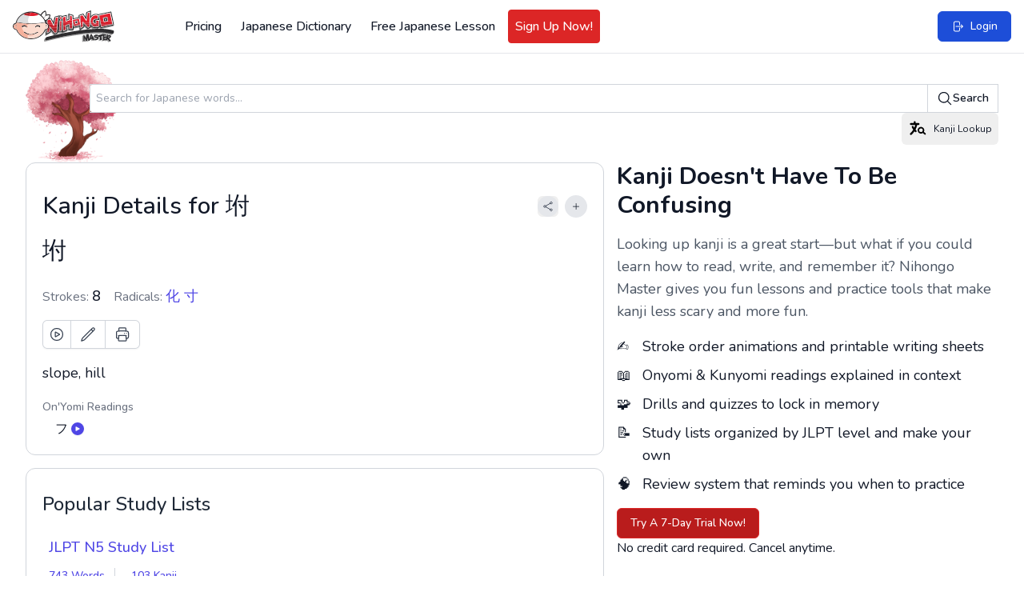

--- FILE ---
content_type: text/html; charset=UTF-8
request_url: https://www.nihongomaster.com/japanese/dictionary/kanji/3361/%E5%9D%BF
body_size: 14668
content:
<!DOCTYPE html>
<html lang="en">
    <head>
        <meta charset="UTF-8" />
        <meta http-equiv="X-UA-Compatible" content="IE=edge" />
        <meta name="viewport" content="width=device-width, initial-scale=1.0" />

                    <link rel="preload" as="style" href="https://www.nihongomaster.com/build/assets/redesign-96e87fe6.css" /><link rel="stylesheet" href="https://www.nihongomaster.com/build/assets/redesign-96e87fe6.css" data-navigate-track="reload" />        
         
            
            <meta name="csrf-token" content="baRMSwjqpSSTOvos8Eo3zd7AtiXbuZLd61sRvJp7">
<link rel="icon" type="image/png" href="/favicon.png">
<title>Kanji Details for 坿 - Nihongo Master</title>


<meta property="og:title" content="Kanji Details for 坿 - Nihongo Master">
<meta property="og:url" content="https://www.nihongomaster.com/japanese/dictionary/kanji/3361/%E5%9D%BF">
    <meta property="og:image" content="https://public.nihongomaster.com/meta-images/kanji/3361.jpg">
<meta property="og:description" content="slope, hill - Kanji Details for 坿. See complete explanation and learn more examples and pronunciation.">
<meta property="og:site_name" content="Nihongo Master">
<meta property="og:type" content="website">


<meta name="twitter:card" content="summary">
<meta name="twitter:site" content="@nihongomaster">
<meta name="twitter:title" content="Kanji Details for 坿 - Nihongo Master">
<meta name="twitter:image" content="https://static.nihongomaster.com/mages/landing/homepage/ogImage.png'">
<meta property="twitter:description" content="slope, hill - Kanji Details for 坿. See complete explanation and learn more examples and pronunciation.">
<meta property="twitter:url" content="https://www.nihongomaster.com/japanese/dictionary/kanji/3361/%E5%9D%BF">

<meta name="description" content="slope, hill - Kanji Details for 坿. See complete explanation and learn more examples and pronunciation.">
<meta property="fb:app_id" content="192023380882530">
<meta property="fb:admins" content="tdondich">


<meta property="asset-url" content="https://www.nihongomaster.com/">
<meta property="static-url" content="https://static.nihongomaster.com/">

    <link rel="canonical" href="https://www.nihongomaster.com/japanese/dictionary/kanji/3361/%E5%9D%BF"> 
 


                    
        
        <meta name="csrf_token" value="baRMSwjqpSSTOvos8Eo3zd7AtiXbuZLd61sRvJp7"/>

        <!-- Livewire Styles --><style >[wire\:loading][wire\:loading], [wire\:loading\.delay][wire\:loading\.delay], [wire\:loading\.inline-block][wire\:loading\.inline-block], [wire\:loading\.inline][wire\:loading\.inline], [wire\:loading\.block][wire\:loading\.block], [wire\:loading\.flex][wire\:loading\.flex], [wire\:loading\.table][wire\:loading\.table], [wire\:loading\.grid][wire\:loading\.grid], [wire\:loading\.inline-flex][wire\:loading\.inline-flex] {display: none;}[wire\:loading\.delay\.none][wire\:loading\.delay\.none], [wire\:loading\.delay\.shortest][wire\:loading\.delay\.shortest], [wire\:loading\.delay\.shorter][wire\:loading\.delay\.shorter], [wire\:loading\.delay\.short][wire\:loading\.delay\.short], [wire\:loading\.delay\.default][wire\:loading\.delay\.default], [wire\:loading\.delay\.long][wire\:loading\.delay\.long], [wire\:loading\.delay\.longer][wire\:loading\.delay\.longer], [wire\:loading\.delay\.longest][wire\:loading\.delay\.longest] {display: none;}[wire\:offline][wire\:offline] {display: none;}[wire\:dirty]:not(textarea):not(input):not(select) {display: none;}:root {--livewire-progress-bar-color: #2299dd;}[x-cloak] {display: none !important;}[wire\:cloak] {display: none !important;}</style>

                <link rel="modulepreload" href="https://www.nihongomaster.com/build/assets/redesign-2406fb82.js" /><link rel="modulepreload" href="https://www.nihongomaster.com/build/assets/livewire.esm-be42a460.js" /><link rel="modulepreload" href="https://www.nihongomaster.com/build/assets/ViewportHeightFix-c205a9f2.js" /><link rel="modulepreload" href="https://www.nihongomaster.com/build/assets/lazysizes-fef7269c.js" /><link rel="modulepreload" href="https://www.nihongomaster.com/build/assets/audioplayer-10a41bec.js" /><link rel="modulepreload" href="https://www.nihongomaster.com/build/assets/bodyScrollLock.esm-880ae1df.js" /><script type="module" src="https://www.nihongomaster.com/build/assets/redesign-2406fb82.js" data-navigate-track="reload"></script>        
        <script defer data-domain="nihongomaster.com" src="https://plausible.io/js/script.js"></script>






    </head>

    <body
    class="m-0 text-gray-900"
    x-data="{
        getScrollbarWidth() {
            return window.innerWidth - document.documentElement.clientWidth;
        }
    }"
    @prevent-body-scroll="
        $el.style.paddingRight = getScrollbarWidth() + 'px'
        document.body.style.top = `-${window.scrollY}px`
        $el.classList.add('overflow-y-hidden', 'fixed', 'inset-x-0')
    "
    @let-body-scroll="
        $el.classList.remove('overflow-y-hidden', 'fixed', 'inset-x-0')
        const scrollY = document.body.style.top
        document.body.style.top = '';
        window.scrollTo(0, parseInt(scrollY || '0') * -1);
        $el.style.paddingRight = '0px'
    "
    x-init
>
    <header class="bg-white px-2 py-3 xl:px-4 2xl:px-6 border-b border-gray-200 flex items-center justify-between"
        id="main-nav"
        x-init="$watch('showMobileMenu', value => value
            ? document.body.classList.add('overflow-hidden')
            : document.body.classList.remove('overflow-hidden')
        )"
        x-data="{ showMobileMenu: false }"
>
    
    <div class="flex items-center space-x-4 pl-2 xl:pl-0">
        
        <a href="/">
            <img
                data-src="https://www.nihongomaster.com/svg/icons/logo-mark-type.svg"
                width="1251"
                height="393"
                class="lazyload h-10 w-auto flex-shrink-0 xl:mr-16"
            />
        </a>

                    <!-- Guest navigation links (desktop) -->
            <nav class="hidden lg:flex items-center space-x-2">
                <a class="font-medium text-gray-900 p-2 rounded outline-ring transition flex items-center hover:bg-gray-50" href="https://www.nihongomaster.com/pricing">
    Pricing
</a>
                <a class="font-medium text-gray-900 p-2 rounded outline-ring transition flex items-center hover:bg-gray-50" href="https://www.nihongomaster.com/japanese/dictionary">
    Japanese Dictionary
</a>

                
                <a class="font-medium text-gray-900 p-2 rounded outline-ring transition flex items-center hover:bg-gray-50" href="https://www.nihongomaster.com/free-japanese-lesson">
    Free Japanese Lesson
</a>
                <a class="font-medium text-gray-900 p-2 rounded outline-ring transition flex items-center hover:bg-gray-50 border border-red-600 bg-red-600 hover:bg-red-700 text-white" href="https://www.nihongomaster.com/signup">
    Sign Up Now!
</a>

            </nav>
            </div>

    <!-- Right side -->
    <div class="flex-1 flex">
        
                    <!-- Search -->
            <div class="ml-2 flex-1">
            </div>

            <!-- Quick action button -->
            <a class="inline-flex items-center py-2 px-3 text-sm md:py-2 md:px-4 bg-blue-700 font-medium text-white border border-blue-700 rounded-md active:bg-indigo-600 outline-ring hover:bg-indigo-600 transition ml-4" href="https://www.nihongomaster.com/login">
    <svg class="w-4 h-4" xmlns="http://www.w3.org/2000/svg" viewBox="0 0 24 24" fill="currentColor" aria-hidden="true" data-slot="icon">
  <path fill-rule="evenodd" d="M7.5 3.75A1.5 1.5 0 0 0 6 5.25v13.5a1.5 1.5 0 0 0 1.5 1.5h6a1.5 1.5 0 0 0 1.5-1.5V15a.75.75 0 0 1 1.5 0v3.75a3 3 0 0 1-3 3h-6a3 3 0 0 1-3-3V5.25a3 3 0 0 1 3-3h6a3 3 0 0 1 3 3V9A.75.75 0 0 1 15 9V5.25a1.5 1.5 0 0 0-1.5-1.5h-6Zm10.72 4.72a.75.75 0 0 1 1.06 0l3 3a.75.75 0 0 1 0 1.06l-3 3a.75.75 0 1 1-1.06-1.06l1.72-1.72H9a.75.75 0 0 1 0-1.5h10.94l-1.72-1.72a.75.75 0 0 1 0-1.06Z" clip-rule="evenodd"/>
</svg>    <span class="ml-2">Login</span>
</a>
        
        <!-- Mobile Menu Trigger -->
        <button class="p-2 ml-2 outline-ring xl:hidden" @click="showMobileMenu = true; $event.target.blur()">
            <svg class="w-6 h-6 pointer-events-none" xmlns="http://www.w3.org/2000/svg" viewBox="0 0 24 24" fill="currentColor" aria-hidden="true" data-slot="icon">
  <path fill-rule="evenodd" d="M3 6.75A.75.75 0 0 1 3.75 6h16.5a.75.75 0 0 1 0 1.5H3.75A.75.75 0 0 1 3 6.75ZM3 12a.75.75 0 0 1 .75-.75h16.5a.75.75 0 0 1 0 1.5H3.75A.75.75 0 0 1 3 12Zm0 5.25a.75.75 0 0 1 .75-.75h16.5a.75.75 0 0 1 0 1.5H3.75a.75.75 0 0 1-.75-.75Z" clip-rule="evenodd"/>
</svg>        </button>

        <!-- Off-canvas menu for mobile -->
        <div class="relative z-40 xl:hidden" role="dialog" aria-modal="true" x-show="showMobileMenu" x-cloak>
            <!-- Backdrop -->
            <div class="fixed inset-0 bg-gray-600 bg-opacity-75"
                 x-show="showMobileMenu"
                 x-transition:enter="transition-opacity ease-linear duration-300"
                 x-transition:enter-start="opacity-0"
                 x-transition:enter-end="opacity-100"
                 x-transition:leave="transition-opacity ease-linear duration-300"
                 x-transition:leave-start="opacity-100"
                 x-transition:leave-end="opacity-0"
            ></div>

            <div class="fixed inset-0 flex" @click.self="showMobileMenu = false">
                <!-- Menu -->
                <div class="relative flex-1 flex flex-col max-w-xs w-full py-3 bg-white"
                     x-show="showMobileMenu"
                     x-transition:enter="transition ease-in-out duration-300 transform"
                     x-transition:enter-start="-translate-x-full"
                     x-transition:enter-end="translate-x-0"
                     x-transition:leave="transition ease-in-out duration-300 transform"
                     x-transition:leave-start="translate-x-0"
                     x-transition:leave-end="-translate-x-full"
                >
                    <!-- Close button -->
                    <div class="absolute top-0 right-0 -mr-12 pt-2">
                        <button type="button"
                                class="ml-1 flex items-center justify-center h-10 w-10 rounded-full focus:outline-none focus:ring-2 focus:ring-inset focus:ring-white"
                                @click="showMobileMenu = false"
                                x-show="showMobileMenu"
                                x-transition:enter="ease-in-out duration-500"
                                x-transition:enter-start="opacity-0"
                                x-transition:enter-end="opacity-100"
                                x-transition:leave="ease-in-out duration-200"
                                x-transition:leave-start="opacity-100"
                                x-transition:leave-end="opacity-0"
                        >
                            <span class="sr-only">Close sidebar</span>
                            <svg class="h-6 w-6 text-white" xmlns="http://www.w3.org/2000/svg" fill="none" viewBox="0 0 24 24" stroke-width="1.5" stroke="currentColor" aria-hidden="true" data-slot="icon">
  <path stroke-linecap="round" stroke-linejoin="round" d="M6 18 18 6M6 6l12 12"/>
</svg>                        </button>
                    </div>

                    <!-- Logo (top row) -->
                    <a href="/" class="flex-shrink-0 flex items-center pl-4">
                        <img data-src="https://www.nihongomaster.com/svg/icons/logo-mark-type.svg" class="lazyload h-10 w-auto">
                    </a>

                    <!-- Menu items -->
                    <div class="mt-4 flex-1 h-0 overflow-y-auto divide-y divide-gray-200">
                        
                                                    <nav class="space-y-1 p-2">

                                <a class="font-medium text-gray-900 p-2 rounded outline-ring transition flex items-center xl:hover:bg-gray-50 transition" href="https://www.nihongomaster.com/pricing">
        Pricing
</a>
                                <a class="font-medium text-gray-900 p-2 rounded outline-ring transition flex items-center xl:hover:bg-gray-50 transition" href="https://www.nihongomaster.com/japanese/dictionary">
        Japanese Dictionary
</a>

                                <a class="font-medium text-gray-900 p-2 rounded outline-ring transition flex items-center xl:hover:bg-gray-50 transition" href="https://www.nihongomaster.com/free-japanese-lesson">
        Free Japanese Lesson
</a>
                                <a class="font-medium text-gray-900 p-2 rounded outline-ring transition flex items-center xl:hover:bg-gray-50 transition border border-red-600 bg-red-600 hover:bg-red-700 text-white" href="https://www.nihongomaster.com/signup">
        Sign Up Now!
</a>
                            </nav>

                            <nav class="space-y-1 p-2">
                                <a class="font-medium text-gray-900 p-2 rounded outline-ring transition flex items-center xl:hover:bg-gray-50 transition" href="https://www.nihongomaster.com/company/privacy">
        Privacy Policy
</a>
                                <a class="font-medium text-gray-900 p-2 rounded outline-ring transition flex items-center xl:hover:bg-gray-50 transition" href="https://www.nihongomaster.com/company/terms">
        Terms and Conditions
</a>
                                <a class="font-medium text-gray-900 p-2 rounded outline-ring transition flex items-center xl:hover:bg-gray-50 transition" href="https://www.nihongomaster.com/company/terms">
        Support
</a>

                                <div class="pt-12 px-2">
                                    <a class="inline-flex items-center py-2 px-3 text-sm md:py-2 md:px-4 bg-blue-700 font-medium text-white border border-blue-700 rounded-md active:bg-indigo-600 outline-ring hover:bg-indigo-600 transition mt-4" href="https://www.nihongomaster.com/login">
    <svg class="w-4 h-4" xmlns="http://www.w3.org/2000/svg" viewBox="0 0 24 24" fill="currentColor" aria-hidden="true" data-slot="icon">
  <path fill-rule="evenodd" d="M7.5 3.75A1.5 1.5 0 0 0 6 5.25v13.5a1.5 1.5 0 0 0 1.5 1.5h6a1.5 1.5 0 0 0 1.5-1.5V15a.75.75 0 0 1 1.5 0v3.75a3 3 0 0 1-3 3h-6a3 3 0 0 1-3-3V5.25a3 3 0 0 1 3-3h6a3 3 0 0 1 3 3V9A.75.75 0 0 1 15 9V5.25a1.5 1.5 0 0 0-1.5-1.5h-6Zm10.72 4.72a.75.75 0 0 1 1.06 0l3 3a.75.75 0 0 1 0 1.06l-3 3a.75.75 0 1 1-1.06-1.06l1.72-1.72H9a.75.75 0 0 1 0-1.5h10.94l-1.72-1.72a.75.75 0 0 1 0-1.06Z" clip-rule="evenodd"/>
</svg>    <span class="ml-2">Login</span>
</a>
                                </div>
                            </nav>
                                            </div>
                </div>

                <div class="flex-shrink-0 w-14" aria-hidden="true" @click="showMobileMenu = false">
                    <!-- Dummy element to force sidebar to shrink to fit close icon -->
                </div>
            </div>
        </div>
    </div>
</header>
        
        <div class="flex w-full">
            
            <main class="max-w-full flex-1">
                <div wire:snapshot="{&quot;data&quot;:{&quot;kanji&quot;:[[],{&quot;key&quot;:3361,&quot;class&quot;:&quot;App\\Models\\Language\\Japanese\\Kanji&quot;,&quot;relations&quot;:[&quot;metaImage&quot;,&quot;radicals&quot;,&quot;meanings&quot;,&quot;readings&quot;],&quot;s&quot;:&quot;elmdl&quot;}],&quot;query&quot;:&quot;\u577f&quot;},&quot;memo&quot;:{&quot;id&quot;:&quot;F1xeaSqXAusp25uVsTFS&quot;,&quot;name&quot;:&quot;dictionary.kanji-details&quot;,&quot;path&quot;:&quot;japanese\/dictionary\/kanji\/3361\/%E5%9D%BF&quot;,&quot;method&quot;:&quot;GET&quot;,&quot;children&quot;:{&quot;lw-1764365455-0&quot;:[&quot;div&quot;,&quot;xYXEsC6H1iaqgt2HPzCw&quot;]},&quot;scripts&quot;:[],&quot;assets&quot;:[],&quot;errors&quot;:[],&quot;locale&quot;:&quot;en&quot;},&quot;checksum&quot;:&quot;0d925c14b4dbf54600f00685920deb5f7b24ba4083e8440ecce42378b44950da&quot;}" wire:effects="[]" wire:id="F1xeaSqXAusp25uVsTFS" class="container mx-auto px-4 md:px-8 pb-4 md:pb-12 xl:pb-4">
    <div class="w-full mx-auto mt-2 h-32 bg-left bg-contain bg-no-repeat pl-20 flex items-center" style="background-image: url('/images/cherryblossom.png')">
                    <div class="w-full">
                         <form method="GET" action="https://www.nihongomaster.com/japanese/dictionary/search" class="mt-2 flex w-full">
                              <div class="-mr-px grid grow grid-cols-1 focus-within:relative">
                                   <input id="query" name="query" type="text" name="query" placeholder="Search for Japanese words..." class="col-start-1 row-start-1 block w-full rounded-l-md bg-white py-1.5 pl-2 pr-3 text-base text-gray-900 outline outline-1 -outline-offset-1 outline-gray-300 placeholder:text-gray-400 focus:outline focus:outline-2 focus:-outline-offset-2 focus:outline-blue-600 sm:pl-2 sm:text-sm/6" />
                              </div>
                              <button type="submit" class="flex shrink-0 items-center gap-x-1.5 rounded-r-md bg-white px-3 py-2 text-sm font-semibold text-gray-900 outline outline-1 -outline-offset-1 outline-gray-300 hover:bg-gray-50 focus:relative focus:outline focus:outline-2 focus:-outline-offset-2 focus:outline-indigo-600">
                                   <svg class="h-5 w-5" xmlns="http://www.w3.org/2000/svg" viewBox="0 0 24 24" fill="currentColor" aria-hidden="true" data-slot="icon">
  <path fill-rule="evenodd" d="M10.5 3.75a6.75 6.75 0 1 0 0 13.5 6.75 6.75 0 0 0 0-13.5ZM2.25 10.5a8.25 8.25 0 1 1 14.59 5.28l4.69 4.69a.75.75 0 1 1-1.06 1.06l-4.69-4.69A8.25 8.25 0 0 1 2.25 10.5Z" clip-rule="evenodd"/>
</svg>                                   Search
                              </button>
                         </form>

                         <div class="text-right">
                              <button
    type="button"
    class="inline-flex items-center  outline-ring rounded-md transition text-xs leading-4 py-2 px-2" wire:click="$dispatch('openKanjiLookup')"
    
    wire:loading.attr="disabled"
        x-init
    x-on:click="$event.target.blur()"
    >
    <svg class="w-6 h-6" viewBox="0 0 24 24" xmlns="http://www.w3.org/2000/svg"><path fill-rule="evenodd" clip-rule="evenodd" d="M8.4 2.4a1.2 1.2 0 0 1 1.2 1.2v1.2h3.6a1.2 1.2 0 0 1 0 2.4h-1.706a22.642 22.642 0 0 1-2.07 5.736c.349.425.716.835 1.098 1.231a1.2 1.2 0 1 1-1.728 1.667 25.24 25.24 0 0 1-.665-.72 22.918 22.918 0 0 1-3.729 4.28 1.2 1.2 0 0 1-1.6-1.788 20.504 20.504 0 0 0 3.756-4.48 22.789 22.789 0 0 1-1.785-2.992A1.2 1.2 0 1 1 6.92 9.066c.281.564.587 1.114.917 1.646.5-1.12.902-2.295 1.196-3.512H3.6a1.2 1.2 0 0 1 0-2.4h3.6V3.6a1.2 1.2 0 0 1 1.2-1.2Z"/><path fill-rule="evenodd" clip-rule="evenodd" d="M18.533 13.8a2.333 2.333 0 1 1-4.666 0 2.333 2.333 0 0 1 4.666 0Zm.146 3.39a4.2 4.2 0 1 1 1.264-1.483L22 17.744a.972.972 0 0 1-1.366 1.382l-1.956-1.934Z"/></svg>                                   <span class="hidden md:inline-flex ml-2">Kanji Lookup</span>
</button>
                         </div>

                    </div>

               </div>


    <!-- Grid (desktop only) -->
    <div class="xl:grid xl:gap-4 xl:grid-cols-5">
        <!-- Left column -->
        <div class="xl:col-span-3">
            <!-- Kanji details -->
        <section>
        <dl class="space-y-4 pb-6 xl:card">
            <dt class="sr-only">Kanji literal and JLPT</dt>
            <!-- Literal, JLPT and actions -->
            <dd>
                <!--[if BLOCK]><![endif]--><div class="flex items-center justify-between mb-5">
    <h1 class="font-medium text-3xl">Kanji Details for 坿</h1>
    <div class="flex items-center space-x-2">
        <button
    type="button"
    class="inline-flex items-center  outline-ring rounded-md transition text-gray-700 font-normal w-full hover:text-black" data-lwt="share" wire:click="$dispatch('openModal', { component: 'dictionary.modals.share', arguments: ['https://www.nihongomaster.com/japanese/dictionary/kanji/3361/%E5%9D%BF', 'Japanese Definition: 坿', {&quot;utm_term&quot;:&quot;kanji&quot;,&quot;utm_content&quot;:3361}, 'https://www.nihongomaster.com/embed/kanji/3361'] })"
    
    wire:loading.attr="disabled"
        x-init
    x-on:click="$event.target.blur()"
    >
    <div class="p-1.5 bg-gray-200 rounded-full">
        <svg class="h-3.5 w-3.5" xmlns="http://www.w3.org/2000/svg" fill="none" viewBox="0 0 24 24" stroke-width="1.5" stroke="currentColor" aria-hidden="true" data-slot="icon">
  <path stroke-linecap="round" stroke-linejoin="round" d="M7.217 10.907a2.25 2.25 0 1 0 0 2.186m0-2.186c.18.324.283.696.283 1.093s-.103.77-.283 1.093m0-2.186 9.566-5.314m-9.566 7.5 9.566 5.314m0 0a2.25 2.25 0 1 0 3.935 2.186 2.25 2.25 0 0 0-3.935-2.186Zm0-12.814a2.25 2.25 0 1 0 3.933-2.185 2.25 2.25 0 0 0-3.933 2.185Z"/>
</svg>    </div>
</button>
        <button
    type="button"
    class="inline-flex rounded-full p-2 font-medium bg-gray-200 text-gray-900 hover:bg-gray-300 active:bg-indigo-600 active:text-white outline-ring transition" data-lwt="kanji actions trigger" wire:click="kanjiActions(3361)"
    
    wire:loading.attr="disabled"
>
    <svg class="w-4 h-4 xl:w-3 xl:h-3" xmlns="http://www.w3.org/2000/svg" viewBox="0 0 24 24" fill="currentColor" aria-hidden="true" data-slot="icon">
  <path fill-rule="evenodd" d="M12 3.75a.75.75 0 0 1 .75.75v6.75h6.75a.75.75 0 0 1 0 1.5h-6.75v6.75a.75.75 0 0 1-1.5 0v-6.75H4.5a.75.75 0 0 1 0-1.5h6.75V4.5a.75.75 0 0 1 .75-.75Z" clip-rule="evenodd"/>
</svg></button>
    </div>
</div>
<!--[if ENDBLOCK]><![endif]-->
<div class="flex items-center justify-between">
    <div class="flex items-center space-x-4">
        <span class="text-3xl">坿</span>

        <!--[if BLOCK]><![endif]--><!--[if ENDBLOCK]><![endif]-->
    </div>

    <!--[if BLOCK]><![endif]--><!--[if ENDBLOCK]><![endif]-->
</div>
            </dd>

            <!-- Strokes count and radicals -->
            <div class="flex items-center space-x-4 pt-2">
                <div>
                    <dt class="sr-only">Strokes count</dt>
                    <dd>
                        <p class="text-gray-500">
                            Strokes:
                            <span class="text-gray-900 font-medium text-lg">8</span>
                        </p>
                    </dd>
                </div>

                <div>
                    <dt class="sr-only">Radicals</dt>
                    <dd>
                        <p class="text-gray-500">
                            Radicals:
                            <span class="text-gray-900 font-medium text-lg">
                                <!--[if BLOCK]><![endif]-->                                    <a href="https://www.nihongomaster.com/japanese/dictionary?query=%E5%8C%96" class="link">
                                        化
                                    </a>
                                                                    <a href="https://www.nihongomaster.com/japanese/dictionary?query=%E5%AF%B8" class="link">
                                        寸
                                    </a>
                                <!--[if ENDBLOCK]><![endif]-->
                            </span>
                        </p>
                    </dd>
                </div>
            </div>


    <!--[if BLOCK]><![endif]-->    <span class="isolate inline-flex rounded-md shadow-sm">

    <button title="Draw Character" wire:click="$dispatch('showKanaDrawerModal', {type: 'kanji', id: 3361})" type="button" class="relative inline-flex items-center rounded-l-md bg-white px-2 py-2 text-gray-700 ring-1 ring-inset ring-gray-300 hover:bg-gray-50 focus:z-10">
      <span class="sr-only">Draw Character</span>
      <svg class="h-5 w-5" xmlns="http://www.w3.org/2000/svg" fill="none" viewBox="0 0 24 24" stroke-width="1.5" stroke="currentColor" aria-hidden="true" data-slot="icon">
  <path stroke-linecap="round" stroke-linejoin="round" d="M21 12a9 9 0 1 1-18 0 9 9 0 0 1 18 0Z"/>
  <path stroke-linecap="round" stroke-linejoin="round" d="M15.91 11.672a.375.375 0 0 1 0 .656l-5.603 3.113a.375.375 0 0 1-.557-.328V8.887c0-.286.307-.466.557-.327l5.603 3.112Z"/>
</svg>    </button>

    <button title="Practice Drawing" wire:click="$dispatch('showKanaWriterModal', {type: 'kanji', id: 3361})" type="button" class="relative -ml-px inline-flex items-center bg-white px-3 py-2 text-sm text-gray-700 ring-1 ring-inset ring-gray-300 hover:bg-gray-50 focus:z-10">
      <span class="sr-only">Practice Drawing</span>
      <svg class="h-5 w-5" xmlns="http://www.w3.org/2000/svg" fill="none" viewBox="0 0 24 24" stroke-width="1.5" stroke="currentColor" aria-hidden="true" data-slot="icon">
  <path stroke-linecap="round" stroke-linejoin="round" d="m16.862 4.487 1.687-1.688a1.875 1.875 0 1 1 2.652 2.652L6.832 19.82a4.5 4.5 0 0 1-1.897 1.13l-2.685.8.8-2.685a4.5 4.5 0 0 1 1.13-1.897L16.863 4.487Zm0 0L19.5 7.125"/>
</svg>    </button>

    <a title="Print Practice Sheet" href="https://www.nihongomaster.com/japanese/dictionary/kanji/3361/%E5%9D%BF/print" target="_blank" class="relative -ml-px inline-flex items-center rounded-r-md bg-white px-3 py-2 text-sm text-gray-700 ring-1 ring-inset ring-gray-300 hover:bg-gray-50 focus:z-10">
      <span class="sr-only">Print Practice Sheet</span>
      <svg class="h-5 w-5" xmlns="http://www.w3.org/2000/svg" fill="none" viewBox="0 0 24 24" stroke-width="1.5" stroke="currentColor" aria-hidden="true" data-slot="icon">
  <path stroke-linecap="round" stroke-linejoin="round" d="M6.72 13.829c-.24.03-.48.062-.72.096m.72-.096a42.415 42.415 0 0 1 10.56 0m-10.56 0L6.34 18m10.94-4.171c.24.03.48.062.72.096m-.72-.096L17.66 18m0 0 .229 2.523a1.125 1.125 0 0 1-1.12 1.227H7.231c-.662 0-1.18-.568-1.12-1.227L6.34 18m11.318 0h1.091A2.25 2.25 0 0 0 21 15.75V9.456c0-1.081-.768-2.015-1.837-2.175a48.055 48.055 0 0 0-1.913-.247M6.34 18H5.25A2.25 2.25 0 0 1 3 15.75V9.456c0-1.081.768-2.015 1.837-2.175a48.041 48.041 0 0 1 1.913-.247m10.5 0a48.536 48.536 0 0 0-10.5 0m10.5 0V3.375c0-.621-.504-1.125-1.125-1.125h-8.25c-.621 0-1.125.504-1.125 1.125v3.659M18 10.5h.008v.008H18V10.5Zm-3 0h.008v.008H15V10.5Z"/>
</svg>    </a>
    </span>
    <!--[if ENDBLOCK]><![endif]-->
    
            
            <div class="text-gray-900 mt-1 md:text-lg">slope, hill</div>

            <!--[if BLOCK]><![endif]-->                
                    <div x-data >
    <label class="text-xs text-gray-500 font-medium md:text-sm">On&#039;Yomi Readings</label>

    <ul class="mt-1 list-disc pl-4 text-gray-900">
        <!--[if BLOCK]><![endif]-->            <li class="flex items-center">
                フ
                <!--[if BLOCK]><![endif]-->                    <button type="button" @click="$refs.audio_22879.play()" class="ml-1 rounded-full bg-indigo-600 p-1 text-white shadow-sm hover:bg-indigo-500 focus-visible:outline focus-visible:outline-2 focus-visible:outline-offset-2 focus-visible:outline-indigo-600">
                        <svg class="h-2 w-2" xmlns="http://www.w3.org/2000/svg" viewBox="0 0 24 24" fill="currentColor" aria-hidden="true" data-slot="icon">
  <path fill-rule="evenodd" d="M4.5 5.653c0-1.427 1.529-2.33 2.779-1.643l11.54 6.347c1.295.712 1.295 2.573 0 3.286L7.28 19.99c-1.25.687-2.779-.217-2.779-1.643V5.653Z" clip-rule="evenodd"/>
</svg>                    </button>
                    <audio x-ref="audio_22879" src="https://public.nihongomaster.com/recordings/kanjireading/22879.mp3" preload="auto"></audio>
                <!--[if ENDBLOCK]><![endif]-->
            </li>
        <!--[if ENDBLOCK]><![endif]-->
    </ul>
</div>
            <!--[if ENDBLOCK]><![endif]-->

            <!--[if BLOCK]><![endif]--><!--[if ENDBLOCK]><![endif]-->
        </dl>

    </section>

        <hr class="border-2 border-gray-300 -mx-4 md:-mx-8 md:mt-4 xl:hidden">

        <!--[if BLOCK]><![endif]--><!--[if ENDBLOCK]><![endif]-->

        <aside>
        <section class="mt-4">
            <div wire:snapshot="{&quot;data&quot;:{&quot;relatedEntryIds&quot;:[[],{&quot;s&quot;:&quot;arr&quot;}],&quot;relatedKanjiIds&quot;:[[3361],{&quot;s&quot;:&quot;arr&quot;}],&quot;showRelatedLists&quot;:false,&quot;studyListSubscriptions&quot;:[[],{&quot;s&quot;:&quot;arr&quot;}]},&quot;memo&quot;:{&quot;id&quot;:&quot;xYXEsC6H1iaqgt2HPzCw&quot;,&quot;name&quot;:&quot;dictionary.related-study-lists&quot;,&quot;path&quot;:&quot;japanese\/dictionary\/kanji\/3361\/%E5%9D%BF&quot;,&quot;method&quot;:&quot;GET&quot;,&quot;children&quot;:[],&quot;scripts&quot;:[],&quot;assets&quot;:[],&quot;errors&quot;:[],&quot;locale&quot;:&quot;en&quot;},&quot;checksum&quot;:&quot;b3c1ab93a71297022e9ebfd16cd513ddba8fab9539943eeec1fdabc6432aaff6&quot;}" wire:effects="[]" wire:id="xYXEsC6H1iaqgt2HPzCw" class="xl:card">
    <h2 class="text-xl md:text-2xl font-medium text-gray-800 py-2">Popular Study Lists</h2>

    <ul class="divide-y">
        <!--[if BLOCK]><![endif]-->        <li>
            <div class="py-4">
                <label class="font-medium text-base md:text-lg text-gray-700">
                    <a href="https://www.nihongomaster.com/lists/view/40/jlpt-n5-study-list" class="ml-2 link text-md whitespace-nowrap">
                        JLPT N5 Study List
                    </a></label>

                <div class="mt-3 md:flex md:items-center md:flex-wrap md:divide-x md:divide-gray-300">
    <!-- Word examples and count -->
    <p class="font-medium md:pr-3 flex items-center">
        <a href="https://www.nihongomaster.com/lists/view/40/jlpt-n5-study-list?section=dictionary" class="ml-2 link text-sm whitespace-nowrap">
            743 Words
        </a>
    </p>

    <!-- Kanji examples and count -->
    <p class="mt-2 md:mt-0 md:pl-3 font-medium flex items-center">
        <a href="https://www.nihongomaster.com/lists/view/40/jlpt-n5-study-list?section=kanji" class="ml-2 link text-sm whitespace-nowrap">
            103 Kanji
        </a>
    </p>
</div>

                <div class="mt-3 md:mt-2 flex items-center">

                    <div class="flex overflow-hidden -space-x-3 xl:hover:-space-x-1">
    <!--[if BLOCK]><![endif]-->        <img
            class="lazyload inline-block h-8 w-8 rounded-full ring-1 ring-gray-50 xl:transition-all xl:duration-400"
            data-src="https://media.nihongomaster.com/images/profiles/1226/1364957861.png"
            alt="aimozg"
            title="aimozg"
        >
            <img
            class="lazyload inline-block h-8 w-8 rounded-full ring-1 ring-gray-50 xl:transition-all xl:duration-400"
            data-src="https://static.nihongomaster.com/images/defaultavatar.webp"
            alt="kuriharak93"
            title="kuriharak93"
        >
            <img
            class="lazyload inline-block h-8 w-8 rounded-full ring-1 ring-gray-50 xl:transition-all xl:duration-400"
            data-src="https://static.nihongomaster.com/images/defaultavatar.webp"
            alt="awayand"
            title="awayand"
        >
            <img
            class="lazyload inline-block h-8 w-8 rounded-full ring-1 ring-gray-50 xl:transition-all xl:duration-400"
            data-src="https://static.nihongomaster.com/images/defaultavatar.webp"
            alt="Aristeia"
            title="Aristeia"
        >
    <!--[if ENDBLOCK]><![endif]-->
</div>

                    <span class="text-sm text-gray-700 ml-2">346 subscribers</span>

                    
                    <button
    type="button"
    class="inline-flex items-center text-xs leading-4 py-2 px-3 md:text-sm md:leading-5 md:py-2 md:px-4 bg-transparent font-medium text-indigo-600 border border-indigo-600 rounded-md active:bg-indigo-600 active:text-white outline-ring hover:bg-gray-50 transition ml-auto" wire:click="toggleListSubscription(40)"
    
    wire:loading.attr="disabled"
        x-init
    x-on:click="$event.target.blur()"
    >
    Subscribe
</button>
                </div>
            </div>
        </li>
                <li>
            <div class="py-4">
                <label class="font-medium text-base md:text-lg text-gray-700">
                    <a href="https://www.nihongomaster.com/lists/view/41/jlpt-n4-study-list" class="ml-2 link text-md whitespace-nowrap">
                        JLPT N4 Study List
                    </a></label>

                <div class="mt-3 md:flex md:items-center md:flex-wrap md:divide-x md:divide-gray-300">
    <!-- Word examples and count -->
    <p class="font-medium md:pr-3 flex items-center">
        <a href="https://www.nihongomaster.com/lists/view/41/jlpt-n4-study-list?section=dictionary" class="ml-2 link text-sm whitespace-nowrap">
            684 Words
        </a>
    </p>

    <!-- Kanji examples and count -->
    <p class="mt-2 md:mt-0 md:pl-3 font-medium flex items-center">
        <a href="https://www.nihongomaster.com/lists/view/41/jlpt-n4-study-list?section=kanji" class="ml-2 link text-sm whitespace-nowrap">
            181 Kanji
        </a>
    </p>
</div>

                <div class="mt-3 md:mt-2 flex items-center">

                    <div class="flex overflow-hidden -space-x-3 xl:hover:-space-x-1">
    <!--[if BLOCK]><![endif]-->        <img
            class="lazyload inline-block h-8 w-8 rounded-full ring-1 ring-gray-50 xl:transition-all xl:duration-400"
            data-src="https://static.nihongomaster.com/images/defaultavatar.webp"
            alt="Umbo"
            title="Umbo"
        >
            <img
            class="lazyload inline-block h-8 w-8 rounded-full ring-1 ring-gray-50 xl:transition-all xl:duration-400"
            data-src="https://static.nihongomaster.com/images/defaultavatar.webp"
            alt="Aristeia"
            title="Aristeia"
        >
            <img
            class="lazyload inline-block h-8 w-8 rounded-full ring-1 ring-gray-50 xl:transition-all xl:duration-400"
            data-src="https://media.nihongomaster.com/images/profiles/3807/1364957954.png"
            alt="kawaiibutterfly"
            title="kawaiibutterfly"
        >
            <img
            class="lazyload inline-block h-8 w-8 rounded-full ring-1 ring-gray-50 xl:transition-all xl:duration-400"
            data-src="https://media.nihongomaster.com/images/profiles/7073/1368224498.png"
            alt="Christian"
            title="Christian"
        >
    <!--[if ENDBLOCK]><![endif]-->
</div>

                    <span class="text-sm text-gray-700 ml-2">116 subscribers</span>

                    
                    <button
    type="button"
    class="inline-flex items-center text-xs leading-4 py-2 px-3 md:text-sm md:leading-5 md:py-2 md:px-4 bg-transparent font-medium text-indigo-600 border border-indigo-600 rounded-md active:bg-indigo-600 active:text-white outline-ring hover:bg-gray-50 transition ml-auto" wire:click="toggleListSubscription(41)"
    
    wire:loading.attr="disabled"
        x-init
    x-on:click="$event.target.blur()"
    >
    Subscribe
</button>
                </div>
            </div>
        </li>
                <li>
            <div class="py-4">
                <label class="font-medium text-base md:text-lg text-gray-700">
                    <a href="https://www.nihongomaster.com/lists/view/45/joyo-kanji-study-list" class="ml-2 link text-md whitespace-nowrap">
                        Jōyō Kanji Study List
                    </a></label>

                <div class="mt-3 md:flex md:items-center md:flex-wrap md:divide-x md:divide-gray-300">
    <!-- Word examples and count -->
    <p class="font-medium md:pr-3 flex items-center">
        <a href="https://www.nihongomaster.com/lists/view/45/joyo-kanji-study-list?section=dictionary" class="ml-2 link text-sm whitespace-nowrap">
            0 Words
        </a>
    </p>

    <!-- Kanji examples and count -->
    <p class="mt-2 md:mt-0 md:pl-3 font-medium flex items-center">
        <a href="https://www.nihongomaster.com/lists/view/45/joyo-kanji-study-list?section=kanji" class="ml-2 link text-sm whitespace-nowrap">
            2136 Kanji
        </a>
    </p>
</div>

                <div class="mt-3 md:mt-2 flex items-center">

                    <div class="flex overflow-hidden -space-x-3 xl:hover:-space-x-1">
    <!--[if BLOCK]><![endif]-->        <img
            class="lazyload inline-block h-8 w-8 rounded-full ring-1 ring-gray-50 xl:transition-all xl:duration-400"
            data-src="https://media.nihongomaster.com/images/profiles/382/1364957829.png"
            alt="hkfoot"
            title="hkfoot"
        >
            <img
            class="lazyload inline-block h-8 w-8 rounded-full ring-1 ring-gray-50 xl:transition-all xl:duration-400"
            data-src="https://static.nihongomaster.com/images/defaultavatar.webp"
            alt="ZanDatsu"
            title="ZanDatsu"
        >
            <img
            class="lazyload inline-block h-8 w-8 rounded-full ring-1 ring-gray-50 xl:transition-all xl:duration-400"
            data-src="https://media.nihongomaster.com/images/profiles/520/1364957834.png"
            alt="MitSora"
            title="MitSora"
        >
            <img
            class="lazyload inline-block h-8 w-8 rounded-full ring-1 ring-gray-50 xl:transition-all xl:duration-400"
            data-src="https://media.nihongomaster.com/images/profiles/619/1390247268.png"
            alt="龍之介 / Ryunosuke"
            title="龍之介 / Ryunosuke"
        >
    <!--[if ENDBLOCK]><![endif]-->
</div>

                    <span class="text-sm text-gray-700 ml-2">81 subscribers</span>

                    
                    <button
    type="button"
    class="inline-flex items-center text-xs leading-4 py-2 px-3 md:text-sm md:leading-5 md:py-2 md:px-4 bg-transparent font-medium text-indigo-600 border border-indigo-600 rounded-md active:bg-indigo-600 active:text-white outline-ring hover:bg-gray-50 transition ml-auto" wire:click="toggleListSubscription(45)"
    
    wire:loading.attr="disabled"
        x-init
    x-on:click="$event.target.blur()"
    >
    Subscribe
</button>
                </div>
            </div>
        </li>
        <!--[if ENDBLOCK]><![endif]-->
    </ul>
</div>        </section>
        </aside>

        <hr class="border-2 border-gray-300 -mx-4 md:-mx-8 md:mt-4 xl:hidden">
        </div>

        <!-- Right column -->
        <div class="xl:col-span-2">
            <!--[if BLOCK]><![endif]-->        <aside>
            <h2 class="text-3xl font-bold">Kanji Doesn't Have To Be Confusing</h2>
<p class="text-gray-600 my-4 text-lg">
    Looking up kanji is a great start—but what if you could learn how to read, write, and remember it? Nihongo Master gives you fun lessons and practice tools that make kanji less scary and more fun.
</p>

<ul class="list-disc-none my-4 text-lg">
    <li class="my-2 flex justify-start"><span class="w-8">✍️</span> Stroke order animations and printable writing sheets</li>
    <li class="my-2 flex justify-start"><span class="w-8">📖</span> Onyomi & Kunyomi readings explained in context</li>
    <li class="my-2 flex justify-start"><span class="w-8">🧩️</span> Drills and quizzes to lock in memory</li>
    <li class="my-2 flex justify-start"><span class="w-8">📝</span> Study lists organized by JLPT level and make your own</li>
    <li class="my-2 flex justify-start"><span class="w-8">🧠</span> Review system that reminds you when to practice</li>
</ul>

<a class="inline-flex items-center py-2 px-3 text-sm md:py-2 md:px-4 bg-red-700 font-medium text-white border border-red-600 rounded-md active:bg-red-700-700 outline-ring hover:bg-red-700-700 transition btn btn-primary" href="https://www.nihongomaster.com/signup" onClick="plausible('kanji-cta-click')">
    Try A 7-Day Trial Now!
</a>
<p>No credit card required. Cancel anytime.</p>        </aside>
        <!--[if ENDBLOCK]><![endif]-->
        </div>
    </div>
</div>
            </main>
        </div>

                    <footer class="bg-white" }}>
    <div class="max-w-xl mx-auto px-4 xl:max-w-screen-2xl">
        <div class="py-12 space-y-12 xl:space-y-0 xl:grid xl:grid-cols-2 xl:gap-12 2xl:grid-cols-3 2xl:gap-24">
            <div class="max-w-xl">
                
                <a href="/" class="inline-block mb-2">
                    <img
                        data-src="https://www.nihongomaster.com/svg/icons/logo-mark-type.svg"
                        width="1251"
                        height="393"
                        class="lazyload h-10 w-auto"
                    />
                </a>

            </div>

            <div class="grid gap-8 md:grid-cols-2 2xl:grid-cols-4 2xl:col-span-2">
                <!-- Company links -->
                <div>
                    <label class="uppercase text-sm font-semibold">Company</label>

                    <nav class="mt-4 flex flex-col space-y-1">
                                                            <a class="inline-flex w-full text-gray-500 py-1" href="https://www.nihongomaster.com/trial">Pricing</a>
                                                        <a class="inline-flex w-full text-gray-500 py-1" href="https://www.nihongomaster.com/company/jobs">Career</a>
                            <a class="inline-flex w-full text-gray-500 py-1" href="https://www.nihongomaster.com/company/contact">Contact Us</a>
                            <a class="inline-flex w-full text-gray-500 py-1" href="https://friends.nihongomaster.com" target="_blank">Partner Program</a>
                            <a class="inline-flex w-full text-gray-500 py-1" href="/blog" target="_blank">Japanese Blog</a>
                    </nav>
                </div>

                <!-- Community -->
                <div>
                    <label class="uppercase text-sm font-semibold">Community</label>

                    <nav class="mt-4 flex flex-col space-y-1">
                        <a class="inline-flex w-full text-gray-500 py-1" href="https://www.nihongomaster.com/community/rankings">Student Rankings</a>
                        <a class="inline-flex w-full text-gray-500 py-1" href="https://www.nihongomaster.com/community/users">Members</a>
                    </nav>
                </div>

                <!-- Resources -->
                <div>
                    <label class="uppercase text-sm font-semibold">Resources</label>

                    <nav class="mt-4 flex flex-col space-y-1">
                        <a class="inline-flex w-full text-gray-500 py-1" href="/learn-japanese">Learn Japanese</a>
                        <a class="inline-flex w-full text-gray-500 py-1" href="https://www.nihongomaster.com/japanese/dictionary">Japanese Dictionary</a>
                        <a class="inline-flex w-full text-gray-500 py-1" href="/jlpt-n4-practice-test">JLPT N4 Practice Test</a>
                        <a class="inline-flex w-full text-gray-500 py-1" href="/jlpt-n5-practice-test">JLPT N5 Practice Test</a>
                    </nav>
                </div>

                <!-- Legal -->
                <div>
                    <label class="uppercase text-sm font-semibold">Legal</label>

                    <nav class="mt-4 flex flex-col space-y-1">
                        <a class="inline-flex w-full text-gray-500 py-1" href="https://www.nihongomaster.com/company/terms">Terms Of Use</a>
                        <a class="inline-flex w-full text-gray-500 py-1" href="https://www.nihongomaster.com/company/privacy">Privacy Policy</a>
                    </nav>
                </div>
            </div>
        </div>

        <!-- Social -->
        <div class="divide-y xl:divide-y-0 xl:flex xl:items-center xl:justify-between xl:border-t">
            <div class="flex justify-center items-center space-x-4 py-5 xl:order-2">
                <a href="https://www.linkedin.com/company/nihongo-master" target="_blank">
                    <svg class="w-6 h-6 flex-shrink-0" fill="none" xmlns="http://www.w3.org/2000/svg" viewBox="0 0 25 25"><g clip-path="url(#a)"><path d="M22.728.4H2.272A1.772 1.772 0 0 0 .5 2.174V22.63a1.772 1.772 0 0 0 1.772 1.772h20.456A1.772 1.772 0 0 0 24.5 22.63V2.173A1.772 1.772 0 0 0 22.728.4ZM7.653 20.847H4.045V9.384h3.608v11.462ZM5.847 7.796a2.072 2.072 0 1 1 2.083-2.07 2.042 2.042 0 0 1-2.083 2.07Zm15.106 13.06h-3.606v-6.262c0-1.846-.785-2.416-1.799-2.416-1.07 0-2.12.806-2.12 2.463v6.215H9.82V9.393h3.47v1.588h.047c.348-.705 1.568-1.91 3.43-1.91 2.013 0 4.188 1.195 4.188 4.695l-.002 7.09Z" fill="#0A66C2"/></g><defs><clipPath id="a"><path fill="#fff" transform="translate(.5 .4)" d="M0 0h24v24H0z"/></clipPath></defs></svg>                </a>

                <a href="https://www.twitter.com/nihongomaster" target="_blank">
                    <svg class="w-6 h-6 flex-shrink-0" fill="none" xmlns="http://www.w3.org/2000/svg" viewBox="0 0 25 25"><g clip-path="url(#a)"><path d="M8.048 22.152c9.056 0 14.01-7.504 14.01-14.01 0-.214 0-.426-.015-.637A10.02 10.02 0 0 0 24.5 4.956a9.815 9.815 0 0 1-2.828.775 4.94 4.94 0 0 0 2.165-2.724 9.864 9.864 0 0 1-3.127 1.196 4.929 4.929 0 0 0-8.391 4.49A13.98 13.98 0 0 1 2.17 3.55a4.928 4.928 0 0 0 1.525 6.573 4.881 4.881 0 0 1-2.235-.616v.062a4.926 4.926 0 0 0 3.95 4.827 4.914 4.914 0 0 1-2.223.084 4.93 4.93 0 0 0 4.6 3.42A9.878 9.878 0 0 1 .5 19.939a13.941 13.941 0 0 0 7.548 2.209" fill="#1DA1F2"/></g><defs><clipPath id="a"><path fill="#fff" transform="translate(.5 .4)" d="M0 0h24v24H0z"/></clipPath></defs></svg>                </a>

                <a href="https://www.instagram.com/nihongomaster" target="_blank">
                    <svg class="w-6 h-6 flex-shrink-0" width="25" height="25" fill="none" xmlns="http://www.w3.org/2000/svg"><g clip-path="url(#a)" fill="#000100"><path d="M12.5 2.562c3.206 0 3.586.014 4.847.07 1.172.052 1.805.249 2.226.413a3.71 3.71 0 0 1 1.379.895c.421.422.68.82.895 1.378.164.422.36 1.06.412 2.227.057 1.265.07 1.645.07 4.847 0 3.206-.013 3.585-.07 4.846-.051 1.172-.248 1.805-.412 2.227a3.71 3.71 0 0 1-.895 1.378c-.422.422-.82.68-1.379.895-.421.164-1.059.361-2.226.413-1.266.056-1.645.07-4.847.07-3.206 0-3.586-.014-4.847-.07-1.172-.052-1.805-.249-2.226-.413a3.71 3.71 0 0 1-1.379-.895 3.69 3.69 0 0 1-.895-1.378c-.164-.422-.36-1.06-.412-2.227-.057-1.265-.07-1.645-.07-4.846 0-3.207.013-3.586.07-4.847.051-1.172.248-1.805.412-2.227.216-.558.478-.96.895-1.378a3.69 3.69 0 0 1 1.379-.895c.421-.164 1.059-.361 2.226-.413 1.261-.056 1.64-.07 4.847-.07ZM12.5.4C9.242.4 8.834.415 7.555.47 6.28.527 5.403.734 4.644 1.03a5.857 5.857 0 0 0-2.128 1.388A5.88 5.88 0 0 0 1.128 4.54C.833 5.304.627 6.176.57 7.45.514 8.736.5 9.144.5 12.4c0 3.259.014 3.667.07 4.946.057 1.275.263 2.152.558 2.911.31.792.717 1.463 1.388 2.128a5.866 5.866 0 0 0 2.123 1.383c.764.295 1.636.502 2.911.558 1.28.056 1.688.07 4.945.07 3.258 0 3.666-.014 4.946-.07 1.275-.056 2.151-.263 2.91-.558a5.866 5.866 0 0 0 2.124-1.383 5.867 5.867 0 0 0 1.383-2.123c.295-.764.501-1.636.558-2.911.056-1.28.07-1.688.07-4.945 0-3.258-.014-3.666-.07-4.946-.057-1.275-.263-2.151-.558-2.91a5.62 5.62 0 0 0-1.374-2.133 5.866 5.866 0 0 0-2.123-1.383C19.597.738 18.725.532 17.45.476 16.166.415 15.758.4 12.5.4Z"/><path d="M12.5 6.237A6.166 6.166 0 0 0 6.336 12.4a6.166 6.166 0 0 0 6.164 6.164 6.166 6.166 0 0 0 6.164-6.164A6.166 6.166 0 0 0 12.5 6.237Zm0 10.162a3.999 3.999 0 1 1 .001-7.998A3.999 3.999 0 0 1 12.5 16.4ZM20.347 5.993a1.44 1.44 0 1 1-2.879 0 1.44 1.44 0 0 1 2.879 0Z"/></g><defs><clipPath id="a"><path fill="#fff" transform="translate(.5 .4)" d="M0 0h24v24H0z"/></clipPath></defs></svg>                </a>

                <a href="https://www.facebook.com/nihongomaster" target="_blank">
                    <svg class="w-6 h-6 flex-shrink-0" fill="none" xmlns="http://www.w3.org/2000/svg" viewBox="0 0 25 25"><g clip-path="url(#a)"><path d="M24.5 12.4c0-6.627-5.373-12-12-12s-12 5.373-12 12c0 5.99 4.388 10.955 10.125 11.855V15.87H7.578V12.4h3.047V9.758c0-3.007 1.792-4.669 4.533-4.669 1.312 0 2.686.235 2.686.235v2.953H16.33c-1.491 0-1.956.925-1.956 1.875v2.25h3.328l-.532 3.469h-2.796v8.385c5.737-.9 10.125-5.865 10.125-11.854Z" fill="#1877F2"/><path d="m17.171 15.87.532-3.47h-3.328v-2.25c0-.948.465-1.874 1.956-1.874h1.513V5.323s-1.373-.235-2.686-.235c-2.741 0-4.533 1.662-4.533 4.67V12.4H7.578v3.469h3.047v8.385a12.13 12.13 0 0 0 3.75 0V15.87h2.796Z" fill="#fff"/></g><defs><clipPath id="a"><path fill="#fff" transform="translate(.5 .4)" d="M0 0h24v24H0z"/></clipPath></defs></svg>                </a>

                <a href="https://www.youtube.com/c/Nihongomaster" target="_blank">
                    <svg class="w-6 h-6 flex-shrink-0" fill="none" xmlns="http://www.w3.org/2000/svg" viewBox="0 0 25 25"><g clip-path="url(#a)"><path d="M24.022 6.586A3.016 3.016 0 0 0 21.9 4.451c-1.876-.505-9.376-.505-9.376-.505s-7.5 0-9.376.505a3.016 3.016 0 0 0-2.122 2.135C.524 8.471.524 12.401.524 12.401s0 3.93.502 5.814a3.016 3.016 0 0 0 2.122 2.136c1.876.504 9.376.504 9.376.504s7.5 0 9.376-.504a3.015 3.015 0 0 0 2.122-2.136c.502-1.884.502-5.814.502-5.814s0-3.93-.502-5.815Z" fill="#FF0302"/><path d="M10.07 15.97V8.831l6.272 3.569-6.273 3.568Z" fill="#FEFEFE"/></g><defs><clipPath id="a"><path fill="#fff" transform="translate(.5 .4)" d="M0 0h24v24H0z"/></clipPath></defs></svg>                </a>

            </div>

            <p class="text-gray-500 py-5 text-center">© 2026 Nihongo Master, Inc. All rights reserved.</p>
        </div>
    </div>
</footer>
        
        <div wire:snapshot="{&quot;data&quot;:{&quot;show&quot;:false,&quot;message&quot;:&quot;&quot;,&quot;description&quot;:&quot;&quot;,&quot;type&quot;:&quot;success&quot;},&quot;memo&quot;:{&quot;id&quot;:&quot;bMvXwn12LYUIj5hjaQtX&quot;,&quot;name&quot;:&quot;notification&quot;,&quot;path&quot;:&quot;japanese\/dictionary\/kanji\/3361\/%E5%9D%BF&quot;,&quot;method&quot;:&quot;GET&quot;,&quot;children&quot;:[],&quot;scripts&quot;:[],&quot;assets&quot;:[],&quot;errors&quot;:[],&quot;locale&quot;:&quot;en&quot;},&quot;checksum&quot;:&quot;7dc5bb38e618dfff7045cc0fa00c80c2bf58bd8713c99cd457e1150e6b810a2b&quot;}" wire:effects="{&quot;listeners&quot;:[&quot;notify&quot;,&quot;closeAfter&quot;]}" wire:id="bMvXwn12LYUIj5hjaQtX" x-init x-data="{
        open: window.Livewire.find('bMvXwn12LYUIj5hjaQtX').entangle('show').live,
        type: window.Livewire.find('bMvXwn12LYUIj5hjaQtX').entangle('type').live,
        variants: {
            'success': {
                'background': 'bg-green-500',
                'message': 'text-white',
                'description': 'text-white',
                'close': 'text-white focus:ring-white'
            }
        }
    }" x-cloak aria-live="assertive" class="fixed z-50 inset-0 flex items-start px-4 py-6 pointer-events-none sm:p-6">
    <div class="w-full flex flex-col items-center space-y-4 sm:items-end">
        <div x-show="open" x-transition:enter="transform ease-out duration-300 transition" x-transition:enter-start="translate-y-2 opacity-0 sm:translate-y-0 sm:translate-x-2" x-transition:enter-end="translate-y-0 opacity-100 sm:translate-x-0" x-transition:leave="transition ease-in duration-100" x-transition:leave-start="opacity-100" x-transition:leave-end="opacity-0" class="max-w-sm w-full shadow-lg rounded-lg pointer-events-auto ring-1 ring-black ring-opacity-5 overflow-hidden" :class="variants[type].background">
            <div class="p-4">
                <div class="flex items-start items-center">
                    <div class="flex-shrink-0" :class="variants[type].message">
                        <svg class="h-6 w-6" xmlns="http://www.w3.org/2000/svg" fill="none" viewBox="0 0 24 24" stroke-width="1.5" stroke="currentColor" aria-hidden="true" data-slot="icon">
  <path stroke-linecap="round" stroke-linejoin="round" d="M9 12.75 11.25 15 15 9.75M21 12a9 9 0 1 1-18 0 9 9 0 0 1 18 0Z"/>
</svg>                    </div>

                    <div class="ml-3 w-0 flex-1 pt-0.5">
                        <p class="text-sm font-medium" :class="variants[type].message"></p>

                        <!--[if BLOCK]><![endif]--><!--[if ENDBLOCK]><![endif]-->
                    </div>

                    <div class="ml-4 flex-shrink-0 flex">
                        <button type="button" class="rounded-md inline-flex focus:outline-none focus:ring-1 focus:ring-offset-2" :class="variants[type].close" @click="open = false">
                            <span class="sr-only">Close</span>
                            <svg class="h-5 w-5" xmlns="http://www.w3.org/2000/svg" viewBox="0 0 24 24" fill="currentColor" aria-hidden="true" data-slot="icon">
  <path fill-rule="evenodd" d="M5.47 5.47a.75.75 0 0 1 1.06 0L12 10.94l5.47-5.47a.75.75 0 1 1 1.06 1.06L13.06 12l5.47 5.47a.75.75 0 1 1-1.06 1.06L12 13.06l-5.47 5.47a.75.75 0 0 1-1.06-1.06L10.94 12 5.47 6.53a.75.75 0 0 1 0-1.06Z" clip-rule="evenodd"/>
</svg>                        </button>
                    </div>
                </div>
            </div>
        </div>
    </div>
</div>        <div wire:snapshot="{&quot;data&quot;:{&quot;activeComponent&quot;:null,&quot;components&quot;:[[],{&quot;s&quot;:&quot;arr&quot;}]},&quot;memo&quot;:{&quot;id&quot;:&quot;5z9BHS5ui3QEcCjiN5DY&quot;,&quot;name&quot;:&quot;livewire-ui-modal&quot;,&quot;path&quot;:&quot;japanese\/dictionary\/kanji\/3361\/%E5%9D%BF&quot;,&quot;method&quot;:&quot;GET&quot;,&quot;children&quot;:[],&quot;scripts&quot;:[],&quot;assets&quot;:[],&quot;errors&quot;:[],&quot;locale&quot;:&quot;en&quot;},&quot;checksum&quot;:&quot;58fa46803d46ef512527fe5a51be76e8387e52d4aef9f1b5be99fe1e14f3d167&quot;}" wire:effects="{&quot;listeners&quot;:[&quot;openModal&quot;,&quot;destroyComponent&quot;]}" wire:id="5z9BHS5ui3QEcCjiN5DY">
    <!--[if BLOCK]><![endif]-->        <script>(()=>{var t,e={331:()=>{function t(t){return function(t){if(Array.isArray(t))return e(t)}(t)||function(t){if("undefined"!=typeof Symbol&&null!=t[Symbol.iterator]||null!=t["@@iterator"])return Array.from(t)}(t)||function(t,o){if(!t)return;if("string"==typeof t)return e(t,o);var n=Object.prototype.toString.call(t).slice(8,-1);"Object"===n&&t.constructor&&(n=t.constructor.name);if("Map"===n||"Set"===n)return Array.from(t);if("Arguments"===n||/^(?:Ui|I)nt(?:8|16|32)(?:Clamped)?Array$/.test(n))return e(t,o)}(t)||function(){throw new TypeError("Invalid attempt to spread non-iterable instance.\nIn order to be iterable, non-array objects must have a [Symbol.iterator]() method.")}()}function e(t,e){(null==e||e>t.length)&&(e=t.length);for(var o=0,n=new Array(e);o<e;o++)n[o]=t[o];return n}window.LivewireUIModal=function(){return{show:!1,showActiveComponent:!0,activeComponent:!1,componentHistory:[],modalWidth:null,getActiveComponentModalAttribute:function(t){if(void 0!==this.$wire.get("components")[this.activeComponent])return this.$wire.get("components")[this.activeComponent].modalAttributes[t]},closeModalOnEscape:function(t){if(!1!==this.getActiveComponentModalAttribute("closeOnEscape")){var e=!0===this.getActiveComponentModalAttribute("closeOnEscapeIsForceful");this.closeModal(e)}},closeModalOnClickAway:function(t){!1!==this.getActiveComponentModalAttribute("closeOnClickAway")&&this.closeModal(!0)},closeModal:function(){var t=arguments.length>0&&void 0!==arguments[0]&&arguments[0],e=arguments.length>1&&void 0!==arguments[1]?arguments[1]:0,o=arguments.length>2&&void 0!==arguments[2]&&arguments[2];if(!1!==this.show){if(!0===this.getActiveComponentModalAttribute("dispatchCloseEvent")){var n=this.$wire.get("components")[this.activeComponent].name;Livewire.dispatch("modalClosed",{component:n})}if(!0===this.getActiveComponentModalAttribute("destroyOnClose")&&Livewire.dispatch("destroyComponent",{id:this.activeComponent}),e>0)for(var i=0;i<e;i++){if(o){var r=this.componentHistory[this.componentHistory.length-1];Livewire.dispatch("destroyComponent",{id:r})}this.componentHistory.pop()}var s=this.componentHistory.pop();s&&!t&&s?this.setActiveModalComponent(s,!0):this.setShowPropertyTo(!1)}},setActiveModalComponent:function(t){var e=this,o=arguments.length>1&&void 0!==arguments[1]&&arguments[1];if(this.setShowPropertyTo(!0),this.activeComponent!==t){!1!==this.activeComponent&&!1===o&&this.componentHistory.push(this.activeComponent);var n=50;!1===this.activeComponent?(this.activeComponent=t,this.showActiveComponent=!0,this.modalWidth=this.getActiveComponentModalAttribute("maxWidthClass")):(this.showActiveComponent=!1,n=400,setTimeout((function(){e.activeComponent=t,e.showActiveComponent=!0,e.modalWidth=e.getActiveComponentModalAttribute("maxWidthClass")}),300)),this.$nextTick((function(){var o,i=null===(o=e.$refs[t])||void 0===o?void 0:o.querySelector("[autofocus]");i&&setTimeout((function(){i.focus()}),n)}))}},focusables:function(){return t(this.$el.querySelectorAll("a, button, input:not([type='hidden'], textarea, select, details, [tabindex]:not([tabindex='-1'])")).filter((function(t){return!t.hasAttribute("disabled")}))},firstFocusable:function(){return this.focusables()[0]},lastFocusable:function(){return this.focusables().slice(-1)[0]},nextFocusable:function(){return this.focusables()[this.nextFocusableIndex()]||this.firstFocusable()},prevFocusable:function(){return this.focusables()[this.prevFocusableIndex()]||this.lastFocusable()},nextFocusableIndex:function(){return(this.focusables().indexOf(document.activeElement)+1)%(this.focusables().length+1)},prevFocusableIndex:function(){return Math.max(0,this.focusables().indexOf(document.activeElement))-1},setShowPropertyTo:function(t){var e=this;this.show=t,t?document.body.classList.add("overflow-y-hidden"):(document.body.classList.remove("overflow-y-hidden"),setTimeout((function(){e.activeComponent=!1,e.$wire.resetState()}),300))},init:function(){var t=this;this.modalWidth=this.getActiveComponentModalAttribute("maxWidthClass"),Livewire.on("closeModal",(function(e){var o,n,i;t.closeModal(null!==(o=null==e?void 0:e.force)&&void 0!==o&&o,null!==(n=null==e?void 0:e.skipPreviousModals)&&void 0!==n?n:0,null!==(i=null==e?void 0:e.destroySkipped)&&void 0!==i&&i)})),Livewire.on("activeModalComponentChanged",(function(e){var o=e.id;t.setActiveModalComponent(o)}))}}}},754:()=>{}},o={};function n(t){var i=o[t];if(void 0!==i)return i.exports;var r=o[t]={exports:{}};return e[t](r,r.exports,n),r.exports}n.m=e,t=[],n.O=(e,o,i,r)=>{if(!o){var s=1/0;for(u=0;u<t.length;u++){for(var[o,i,r]=t[u],a=!0,c=0;c<o.length;c++)(!1&r||s>=r)&&Object.keys(n.O).every((t=>n.O[t](o[c])))?o.splice(c--,1):(a=!1,r<s&&(s=r));if(a){t.splice(u--,1);var l=i();void 0!==l&&(e=l)}}return e}r=r||0;for(var u=t.length;u>0&&t[u-1][2]>r;u--)t[u]=t[u-1];t[u]=[o,i,r]},n.o=(t,e)=>Object.prototype.hasOwnProperty.call(t,e),(()=>{var t={387:0,109:0};n.O.j=e=>0===t[e];var e=(e,o)=>{var i,r,[s,a,c]=o,l=0;if(s.some((e=>0!==t[e]))){for(i in a)n.o(a,i)&&(n.m[i]=a[i]);if(c)var u=c(n)}for(e&&e(o);l<s.length;l++)r=s[l],n.o(t,r)&&t[r]&&t[r][0](),t[r]=0;return n.O(u)},o=self.webpackChunk=self.webpackChunk||[];o.forEach(e.bind(null,0)),o.push=e.bind(null,o.push.bind(o))})(),n.O(void 0,[109],(()=>n(331)));var i=n.O(void 0,[109],(()=>n(754)));i=n.O(i)})();
</script>
    <!--[if ENDBLOCK]><![endif]-->
    <!--[if BLOCK]><![endif]--><!--[if ENDBLOCK]><![endif]-->

    <div
            x-data="LivewireUIModal()"
            x-on:close.stop="setShowPropertyTo(false)"
            x-on:keydown.escape.window="closeModalOnEscape()"
            x-show="show"
            class="fixed inset-0 z-10 overflow-y-auto"
            style="display: none;"
    >
        <div class="flex items-end justify-center min-h-screen px-4 pt-4 pb-10 text-center sm:block sm:p-0">
            <div
                    x-show="show"
                    x-on:click="closeModalOnClickAway()"
                    x-transition:enter="ease-out duration-300"
                    x-transition:enter-start="opacity-0"
                    x-transition:enter-end="opacity-100"
                    x-transition:leave="ease-in duration-200"
                    x-transition:leave-start="opacity-100"
                    x-transition:leave-end="opacity-0"
                    class="fixed inset-0 transition-all transform"
            >
                <div class="absolute inset-0 bg-gray-500 opacity-75"></div>
            </div>

            <span class="hidden sm:inline-block sm:align-middle sm:h-screen" aria-hidden="true">&#8203;</span>

            <div
                    x-show="show && showActiveComponent"
                    x-transition:enter="ease-out duration-300"
                    x-transition:enter-start="opacity-0 translate-y-4 sm:translate-y-0 sm:scale-95"
                    x-transition:enter-end="opacity-100 translate-y-0 sm:scale-100"
                    x-transition:leave="ease-in duration-200"
                    x-transition:leave-start="opacity-100 translate-y-0 sm:scale-100"
                    x-transition:leave-end="opacity-0 translate-y-4 sm:translate-y-0 sm:scale-95"
                    x-bind:class="modalWidth"
                    class="inline-block w-full align-bottom bg-white rounded-lg text-left overflow-hidden shadow-xl transform transition-all sm:my-8 sm:align-middle sm:w-full"
                    id="modal-container"
                    x-trap.noscroll.inert="show && showActiveComponent"
                    aria-modal="true"
            >
                <!--[if BLOCK]><![endif]-->                <!--[if ENDBLOCK]><![endif]-->
            </div>
        </div>
    </div>
</div>

        <div wire:snapshot="{&quot;data&quot;:{&quot;show&quot;:false,&quot;type&quot;:null,&quot;id&quot;:null},&quot;memo&quot;:{&quot;id&quot;:&quot;mXvhbM2I6j62hNOHtVPL&quot;,&quot;name&quot;:&quot;kana-writer-modal&quot;,&quot;path&quot;:&quot;japanese\/dictionary\/kanji\/3361\/%E5%9D%BF&quot;,&quot;method&quot;:&quot;GET&quot;,&quot;children&quot;:[],&quot;scripts&quot;:[],&quot;assets&quot;:[],&quot;errors&quot;:[],&quot;locale&quot;:&quot;en&quot;},&quot;checksum&quot;:&quot;d94651e76eb236f87c61b1a4d8aa841675627b200c685f1890b11bd88efeeb11&quot;}" wire:effects="{&quot;listeners&quot;:[&quot;showKanaWriterModal&quot;]}" wire:id="mXvhbM2I6j62hNOHtVPL" x-data="{
    show: window.Livewire.find('mXvhbM2I6j62hNOHtVPL').entangle('show').live,
    type: window.Livewire.find('mXvhbM2I6j62hNOHtVPL').entangle('type').live,
    id: window.Livewire.find('mXvhbM2I6j62hNOHtVPL').entangle('id').live,

    start() {

        window._kana_writer_type = this.type;
        window._kana_writer_id = this.id.toString();

        _flutter.loader.loadEntrypoint({
            entrypointUrl: '/kana_writer/main.dart.js',

          onEntrypointLoaded: async (engineInitializer) => {
            // Initialize the Flutter engine
            let appRunner = await engineInitializer.initializeEngine({
                renderer: 'canvaskit',
                assetBase: '/kana_writer/',    
                hostElement: $refs.container,
            });
            // Run the app
            await appRunner.runApp();
          }
        });
    },
    suppress(e) {
        e.preventDefault();
    }
}" x-init="
$watch('show', value => {
    if (value) {
        if(!window._flutter) {
            el = document.createElement('script');
            el.setAttribute('src', '/kana_writer/flutter.js');
            document.body.appendChild(el);
            el.addEventListener('load', () => {
                start();
            });
        } else {
            start();
        }
        disableBodyScroll($wire.$el);
        document.addEventListener('touchmove', suppress, { passive:false });
    } else {
        enableBodyScroll($wire.$el);
        document.removeEventListener('touchmove', suppress);

    }
});
" x-on:keydown.escape.window="show = false">
    <!--[if BLOCK]><![endif]--><!--[if ENDBLOCK]><![endif]-->
</div>        <div wire:snapshot="{&quot;data&quot;:{&quot;show&quot;:false,&quot;type&quot;:null,&quot;id&quot;:null},&quot;memo&quot;:{&quot;id&quot;:&quot;Llc98u8lNeHH9dOBefHJ&quot;,&quot;name&quot;:&quot;kana-drawer-modal&quot;,&quot;path&quot;:&quot;japanese\/dictionary\/kanji\/3361\/%E5%9D%BF&quot;,&quot;method&quot;:&quot;GET&quot;,&quot;children&quot;:[],&quot;scripts&quot;:[],&quot;assets&quot;:[],&quot;errors&quot;:[],&quot;locale&quot;:&quot;en&quot;},&quot;checksum&quot;:&quot;c2c040edbc9dd101fde483bb545c44c2c39023312a5981382f39abf36a99d994&quot;}" wire:effects="{&quot;listeners&quot;:[&quot;showKanaDrawerModal&quot;,&quot;showLegacyKanaDrawerModal&quot;]}" wire:id="Llc98u8lNeHH9dOBefHJ" x-data="{
    show: window.Livewire.find('Llc98u8lNeHH9dOBefHJ').entangle('show').live,
    type: window.Livewire.find('Llc98u8lNeHH9dOBefHJ').entangle('type').live,
    id: window.Livewire.find('Llc98u8lNeHH9dOBefHJ').entangle('id').live,

    start() {

        window._stroke_animator_type = this.type;
        window._stroke_animator_id = this.id.toString();

        _flutter.loader.loadEntrypoint({
            entrypointUrl: '/stroke_animator/main.dart.js',

          onEntrypointLoaded: async (engineInitializer) => {
            // Initialize the Flutter engine
            let appRunner = await engineInitializer.initializeEngine({
                renderer: 'canvaskit',
                assetBase: '/stroke_animator/',    
                hostElement: $refs.container,
            });
            // Run the app
            await appRunner.runApp();
          }
        });
    }
}" x-init="
$watch('show', value => {
    if (value) {
        if(!window._flutter) {
            el = document.createElement('script');
            el.setAttribute('src', '/stroke_animator/flutter.js');
            document.body.appendChild(el);
            el.addEventListener('load', () => {
                start();
            });
        } else {
            start();
        }
        disableBodyScroll($wire.$el);
    } else {
        enableBodyScroll($wire.$el);
    }
});
"
    x-on:keydown.escape.window="show = false"
>
    <!--[if BLOCK]><![endif]--><!--[if ENDBLOCK]><![endif]-->
</div>
                        <script>(function(w,r){w._rwq=r;w[r]=w[r]||function(){(w[r].q=w[r].q||[]).push(arguments)}})(window,'rewardful');</script>
<script async src='https://r.wdfl.co/rw.js' data-rewardful='0e6783'></script>


<script>(function(d,u,ac){var s=d.createElement('script');s.type='text/javascript';s.src='https://a.omappapi.com/app/js/api.min.js';s.async=true;s.dataset.user=u;s.dataset.account=ac;d.getElementsByTagName('head')[0].appendChild(s);})(document,357802,378183);</script>





                        <script data-navigate-once="true">window.livewireScriptConfig = {"csrf":"baRMSwjqpSSTOvos8Eo3zd7AtiXbuZLd61sRvJp7","uri":"\/livewire\/update","progressBar":"","nonce":""};</script>
</body>
</html>
